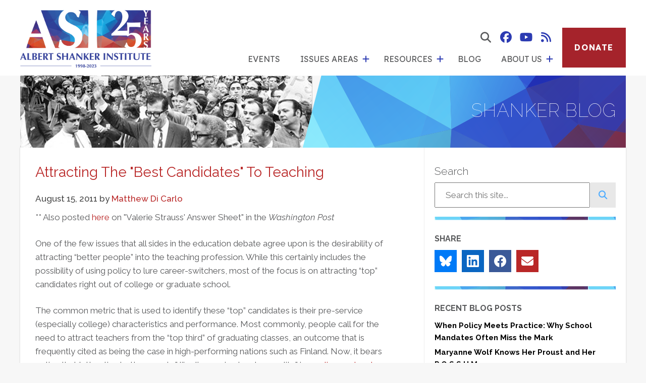

--- FILE ---
content_type: text/html; charset=UTF-8
request_url: https://www.shankerinstitute.org/blog/attracting-best-candidates-teaching?p=3434
body_size: 14971
content:
<!DOCTYPE html>
<html lang="en" dir="ltr" prefix="og: https://ogp.me/ns#">
  <head>
    <meta charset="utf-8" />
<script async src="https://www.googletagmanager.com/gtag/js?id=UA-59572958-1"></script>
<script>window.dataLayer = window.dataLayer || [];function gtag(){dataLayer.push(arguments)};gtag("js", new Date());gtag("set", "developer_id.dMDhkMT", true);gtag("config", "UA-59572958-1", {"groups":"default","anonymize_ip":true,"page_placeholder":"PLACEHOLDER_page_path"});</script>
<link rel="canonical" href="https://www.shankerinstitute.org/blog/attracting-best-candidates-teaching" />
<meta property="og:type" content="Blog Post" />
<meta property="og:url" content="https://www.shankerinstitute.org/blog/attracting-best-candidates-teaching" />
<meta property="og:title" content="Attracting The &quot;Best Candidates&quot; To Teaching" />
<meta property="og:image:width" content="1200" />
<meta property="og:image:height" content="630" />
<meta name="twitter:card" content="summary_large_image" />
<meta name="twitter:title" content="Attracting The &quot;Best Candidates&quot; To Teaching" />
<meta name="Generator" content="Drupal 11 (https://www.drupal.org)" />
<meta name="MobileOptimized" content="width" />
<meta name="HandheldFriendly" content="true" />
<meta name="viewport" content="width=device-width, initial-scale=1.0" />
<link rel="icon" href="/core/misc/favicon.ico" type="image/vnd.microsoft.icon" />

    <title>Attracting The &quot;Best Candidates&quot; To Teaching | Shanker Institute</title>
    <link rel="stylesheet" media="all" href="/sites/default/files/css/css_laTbVydLNPKpkiKWzNyZu7ioYIviHJuFbf2t0pvAK3Y.css?delta=0&amp;language=en&amp;theme=shanker&amp;include=eJw9jVEKgzAQRC8UmzOtZpqGbnYhE5X09Ipif4b34MEsKuSIsxBhublYgnWkxytIyeDj5ulsveGkVkXLD4EfsS9afLt1_i2rz6IT-9BiOXCwo95fW8HOeO2reloVB4UwNZw" />
<link rel="stylesheet" media="all" href="/sites/default/files/css/css_Cz7zCPnV7clsRFLmz-nm0npoNBTEt0Yo0DZYymETc3E.css?delta=1&amp;language=en&amp;theme=shanker&amp;include=eJw9jVEKgzAQRC8UmzOtZpqGbnYhE5X09Ipif4b34MEsKuSIsxBhublYgnWkxytIyeDj5ulsveGkVkXLD4EfsS9afLt1_i2rz6IT-9BiOXCwo95fW8HOeO2reloVB4UwNZw" />
<link rel="stylesheet" media="all" href="https://fonts.googleapis.com/css2?family=Lexend:wght@100..900&amp;display=swap" />
<link rel="stylesheet" media="all" href="https://fonts.googleapis.com/css2?family=Raleway:ital,wght@0,100..900;1,100..900&amp;display=swap" />
<link rel="stylesheet" media="all" href="/sites/default/files/css/css_o8gszFzI8hImcaaUn3TdkjtglsQk6UYjS3RnjioTMsM.css?delta=4&amp;language=en&amp;theme=shanker&amp;include=eJw9jVEKgzAQRC8UmzOtZpqGbnYhE5X09Ipif4b34MEsKuSIsxBhublYgnWkxytIyeDj5ulsveGkVkXLD4EfsS9afLt1_i2rz6IT-9BiOXCwo95fW8HOeO2reloVB4UwNZw" />

    
    <link rel="apple-touch-icon" sizes="180x180" href="/themes/custom/shanker/icons/apple-touch-icon.png">
    <link rel="icon" type="image/png" sizes="32x32" href="/themes/custom/shanker/icons/favicon-32x32.png">
    <link rel="icon" type="image/png" sizes="16x16" href="/themes/custom/shanker/icons/favicon-16x16.png">
    <link rel="manifest" href="/themes/custom/shanker/icons/site.webmanifest">
    <link rel="shortcut icon" href="/themes/custom/shanker/icons/favicon.ico">
    <meta name="msapplication-TileColor" content="#da532c">
    <meta name="msapplication-config" content="/themes/custom/shanker/icons/browserconfig.xml">
    <meta name="theme-color" content="#ffffff">
  </head>
  <body class="node-2305 not-front path-node page-node-type-blog">
        <a href="#main-content" class="visually-hidden focusable skip-link">
      Skip to main content
    </a>
    
      <div class="dialog-off-canvas-main-canvas" data-off-canvas-main-canvas>
    <header id="site-header" class="site-header">
  <div class="header-container">
    
<div id="block-branding" class="block branding">
  
      <a class="site-logo logo-25th" href="/" title=" Home" rel="home">
      <img class="logo-25th" src="/themes/custom/shanker/logo-25th.png" alt="Logo: Albert Shanker Institute" />
    </a>
  </div>
<div class="search-block-form block search" data-drupal-selector="search-block-form" id="block-search-form" role="search" role="search">
  
      <div class="form-container hidden"><form action="/search/node" method="get" id="search-block-form" accept-charset="UTF-8">
  <div class="js-form-item form-item js-form-type-search form-type-search js-form-item-keys form-item-keys form-no-label">
      <label for="edit-keys" class="visually-hidden">Search</label>
        <input title="Enter the terms you wish to search for." data-drupal-selector="edit-keys" type="search" id="edit-keys" name="keys" value="" size="15" maxlength="128" class="form-search" />

        </div>
<div data-drupal-selector="edit-actions" class="form-actions js-form-wrapper form-wrapper" id="edit-actions"><input data-drupal-selector="edit-submit" type="submit" id="edit-submit" value="Search" class="button js-form-submit form-submit" />
</div>

</form>
</div>
    <button aria-expanded="false" aria-label="show search form" aria-haspopup="true" class="search-control">
    <span class="button-controls fa-solid fa-magnifying-glass">
      <span class="visually-hidden">show search form</span>
    </span>
  </button>
</div>
<nav role="navigation" aria-labelledby="block-main-menu-menu" id="block-main-menu" class="block block-menu main-menu menu--main navigation" aria-label="Main Menu">
            
  <h2 class="visually-hidden" id="block-main-menu-menu">Main menu</h2>
  
      
              <ul class="menu menu-level-1">
                                                <li class="menu-item events">
          <a href="/events" data-drupal-link-system-path="node/6457">Events</a>
        </li>
                                                  <li class="menu-item issues-areas menu-item--expanded">
                      <a href="/areas" class="menu-item issues-areas menu-item--expanded" data-drupal-link-system-path="areas">Issues Areas</a>
                    <button aria-expanded="false" aria-haspopup="true" aria-label="show submenu for 'Issues Areas'" class="dropdown-control">
            <span class="button-controls fa-solid fa-plus">
              <span class="visually-hidden">show submenu for "Issues Areas"</span>
            </span>
          </button>
                        <ul class="menu menu-level-2">
                                                <li class="menu-item education menu-item--expanded">
                      <a href="/education" class="menu-item education menu-item--expanded" data-drupal-link-system-path="education">Education</a>
                    <button aria-expanded="false" aria-haspopup="true" aria-label="show submenu for 'Education'" class="dropdown-control">
            <span class="button-controls fa-solid fa-plus">
              <span class="visually-hidden">show submenu for "Education"</span>
            </span>
          </button>
                        <ul class="menu menu-level-3">
                                                <li class="menu-item american-teacher-union-history">
          <a href="/american-teacher-union-history" data-drupal-link-system-path="node/6278">American Teacher Union History</a>
        </li>
                                                  <li class="menu-item career-and-technical-education">
          <a href="/issue-areas/career-and-technical-education" data-drupal-link-system-path="node/1628">Career and Technical Education</a>
        </li>
                                                  <li class="menu-item civic-education">
          <a href="/issue-areas/civic-education">Civic Education</a>
        </li>
                                                  <li class="menu-item early-childhood-education">
          <a href="/issue-areas/early-childhood-education" data-drupal-link-system-path="node/1613">Early Childhood Education</a>
        </li>
                                                  <li class="menu-item k12-education">
          <a href="/issue-areas/k-12-education" data-drupal-link-system-path="node/1618">K12 Education</a>
        </li>
                                                  <li class="menu-item school-culture">
          <a href="/issue-areas/school-culture" data-drupal-link-system-path="node/1633">School Culture</a>
        </li>
              </ul>
  
        </li>
                                                  <li class="menu-item democracy menu-item--expanded">
                      <a href="/democracy" class="menu-item democracy menu-item--expanded" data-drupal-link-system-path="democracy">Democracy</a>
                    <button aria-expanded="false" aria-haspopup="true" aria-label="show submenu for 'Democracy'" class="dropdown-control">
            <span class="button-controls fa-solid fa-plus">
              <span class="visually-hidden">show submenu for "Democracy"</span>
            </span>
          </button>
                        <ul class="menu menu-level-3">
                                                <li class="menu-item civic-education">
          <a href="/issue-areas/civic-education">Civic Education</a>
        </li>
                                                  <li class="menu-item democracy-web">
          <a href="http://democracyweb.org/">Democracy Web</a>
        </li>
                                                  <li class="menu-item international-democracy">
          <a href="/issue-areas/international-democracy">International Democracy</a>
        </li>
                                                  <li class="menu-item worker-rights">
          <a href="/issue-areas/worker-rights" data-drupal-link-system-path="node/1643">Worker Rights</a>
        </li>
                                                  <li class="menu-item strengthening-democracy">
          <a href="/strengthening-democracy" data-drupal-link-system-path="node/6463">Strengthening Democracy</a>
        </li>
              </ul>
  
        </li>
                                                  <li class="menu-item labor menu-item--expanded">
                      <a href="/labor" class="menu-item labor menu-item--expanded" data-drupal-link-system-path="labor">Labor</a>
                    <button aria-expanded="false" aria-haspopup="true" aria-label="show submenu for 'Labor'" class="dropdown-control">
            <span class="button-controls fa-solid fa-plus">
              <span class="visually-hidden">show submenu for "Labor"</span>
            </span>
          </button>
                        <ul class="menu menu-level-3">
                                                <li class="menu-item american-teacher-union-history">
          <a href="/american-teacher-union-history" data-drupal-link-system-path="node/6278">American Teacher Union History</a>
        </li>
                                                  <li class="menu-item healthcare">
          <a href="/issue-areas/healthcare" data-drupal-link-system-path="node/1653">Healthcare</a>
        </li>
                                                  <li class="menu-item public-sector-unions">
          <a href="/issue-areas/public-sector-unions" data-drupal-link-system-path="node/1648">Public Sector Unions</a>
        </li>
                                                  <li class="menu-item worker-rights">
          <a href="/issue-areas/worker-rights" data-drupal-link-system-path="node/1643">Worker Rights</a>
        </li>
                                                  <li class="menu-item workforce-development/cte">
          <a href="/issue-areas/workforce-development-cte" data-drupal-link-system-path="node/1638">Workforce Development/CTE</a>
        </li>
              </ul>
  
        </li>
              </ul>
  
        </li>
                                                  <li class="menu-item resources menu-item--expanded">
                      <a href="/resources" class="menu-item resources menu-item--expanded" data-drupal-link-system-path="resources">Resources</a>
                    <button aria-expanded="false" aria-haspopup="true" aria-label="show submenu for 'Resources'" class="dropdown-control">
            <span class="button-controls fa-solid fa-plus">
              <span class="visually-hidden">show submenu for "Resources"</span>
            </span>
          </button>
                        <ul class="menu menu-level-2">
                                                <li class="menu-item lesson-plans">
          <a href="/lesson-plans" data-drupal-link-system-path="lesson-plans">Lesson Plans</a>
        </li>
                                                  <li class="menu-item publications">
          <a href="/publications" data-drupal-link-system-path="publications">Publications</a>
        </li>
                                                  <li class="menu-item supported-work">
          <a href="/supported-work" data-drupal-link-system-path="supported-work">Supported Work</a>
        </li>
                                                  <li class="menu-item other-materials">
          <a href="/other-materials" data-drupal-link-system-path="other-materials">Other Materials</a>
        </li>
                                                  <li class="menu-item oral-histories">
          <a href="/oral-histories" data-drupal-link-system-path="oral-histories">Oral Histories</a>
        </li>
                                                  <li class="menu-item audio-visual">
          <a href="/audio-visual" data-drupal-link-system-path="audio-visual">Audio Visual</a>
        </li>
              </ul>
  
        </li>
                                                  <li class="menu-item blog">
          <a href="/blog" data-drupal-link-system-path="blog">Blog</a>
        </li>
                                                  <li class="menu-item about-us menu-item--expanded">
                      <a href="/about-us" class="menu-item about-us menu-item--expanded" data-drupal-link-system-path="node/78">About Us</a>
                    <button aria-expanded="false" aria-haspopup="true" aria-label="show submenu for 'About Us'" class="dropdown-control">
            <span class="button-controls fa-solid fa-plus">
              <span class="visually-hidden">show submenu for "About Us"</span>
            </span>
          </button>
                        <ul class="menu menu-level-2">
                                                <li class="menu-item about-al-shanker">
          <a href="/about-albert-shanker" data-drupal-link-system-path="node/93">About Al Shanker</a>
        </li>
                                                  <li class="menu-item asi-staff">
          <a href="/asi-staff" data-drupal-link-system-path="node/73">ASI Staff</a>
        </li>
                                                  <li class="menu-item board-of-directors">
          <a href="/page/board-directors" data-drupal-link-system-path="node/83">Board of Directors</a>
        </li>
                                                  <li class="menu-item mission-statement">
          <a href="/mission-statement" data-drupal-link-system-path="node/88">Mission Statement</a>
        </li>
                                                  <li class="menu-item history">
          <a href="/history" data-drupal-link-system-path="node/6557">History</a>
        </li>
              </ul>
  
        </li>
              </ul>
  
 
  </nav>
<nav role="navigation" aria-labelledby="block-header-social-menu" id="block-header-social" class="block block-menu header-social menu--social navigation social-media" aria-label="Social Media Menu">
            
  <h2 class="visually-hidden" id="block-header-social-menu">Social Media Menu</h2>
  
      
              <ul class="menu">
                    <li class="menu-item">
        <a href="https://www.facebook.com/shankerinst/" class="fa-brands fa-facebook" target="_blank">Albert Shanker Institute on Facebook</a>
              </li>
                <li class="menu-item">
        <a href="https://www.youtube.com/channel/UCUdTEw3i3tdKDp6f3Pmj7oQ" class="fa-brands fa-youtube">Albert Shanker Institute on YouTube</a>
              </li>
                <li class="menu-item">
        <a href="/rss" class="fa-solid fa-rss" data-drupal-link-system-path="feed">Albert Shanker Institute RSS Feed</a>
              </li>
        </ul>
  


  </nav>
<nav role="navigation" aria-labelledby="block-button-menu-menu" id="block-button-menu" class="block block-menu button-menu menu--button navigation" aria-label="Button Menu">
            
  <h2 class="visually-hidden" id="block-button-menu-menu">Button</h2>
  
      
              <ul class="menu">
                    <li class="menu-item">
        <a href="https://payments.paysimple.com/buyer/checkoutformpay/6-NyO29dkvLN6tCJDGqpZhwgb-k-">Donate</a>
              </li>
        </ul>
  


  </nav>
    <button id="menu-controls" class="menu-controls" aria-label="Main menu controls" aria-expanded="false">
      <span class="menu-controls-icon" aria-hidden="true"></span>
    </button>
  </div>
</header>

              <section class="hero basic"><div class="wrap"><h2>Shanker Blog</h2></div></section>
      

       
       
 <main role="main" class="withsidebar">
	<div class="container">
		<div class="region region-content">
      
			  <div class="region region-controls">
    <div data-drupal-messages-fallback class="hidden"></div>

  </div>

		  <a id="main-content" tabindex="-1"></a>
		  
<div id="block-content" class="block block-system block-system-main-block content">
      

<article data-history-node-id="2305" class="blog node node--type-blog">
  <div class="max node">
    
    
    <h1>Attracting The &quot;Best Candidates&quot; To Teaching</h1>
    <footer class="submitted">
      <span class="post-date">August 15, 2011</span> <span class="content-authors">by 
              <span class="author"><a href="/matthew-di-carlo" hreflang="und">Matthew Di Carlo</a></span>
  </span>
    </footer>
    <section class="body">
      <p>** Also posted <a href="http://www.washingtonpost.com/blogs/answer-sheet/post/do-top-college-graduates-really-make-better-teachers/2011/09/01/gIQAXracvJ_blog.html">here</a> on "Valerie Strauss' Answer Sheet" in the <em>Washington Post</em></p>
<p>One of the few issues that all sides in the education debate agree upon is the desirability of attracting “better people” into the teaching profession. While this certainly includes the possibility of using policy to lure career-switchers, most of the focus is on attracting “top” candidates right out of college or graduate school.</p>
<p>The common metric that is used to identify these “top” candidates is their pre-service (especially college) characteristics and performance. Most commonly, people call for the need to attract teachers from the “top third” of graduating classes, an outcome that is frequently cited as being the case in high-performing nations such as Finland. Now, it bears noting that “attracting better people," like “improving teacher quality," is a <a href="/blog?p=2230">policy goal, not a concrete policy proposal</a> – it tells us what we want, not how to get it. And how to make teaching more enticing for “top” candidates is still very much an open question (as is the equally important question of <a href="http://www.nber.org/papers/w16877">how to improve the performance of existing teachers</a>).</p>
<p>In order to answer that question, we need to have some idea of whom we’re pursuing – who are these “top” candidates, and what do they want? I sometimes worry that our conception of this group – in terms of the “top third” and similar constructions – doesn’t quite square with the evidence, and that this misconception might actually be misguiding rather than focusing our policy discussions.<!--break--></p>
<p>What do I mean? Basically, I haven’t seen much compelling proof that “top” college graduates&nbsp;are leaps and bounds more effective than their peers. Of course, our evidence in this area is mostly limited to test-based outcomes, such as analyses of the connection between measurable pre-service characteristics (e.g., candidates’ GPA or the selectivity of their institution) and their test-based effectiveness when they enter the classroom.</p>
<p>For example, there’s <a href="http://www.caldercenter.org/pdf/1001059_teacher_training.pdf">weak evidence</a> that undergraduate training is associated with future performance (similar findings <a href="http://fac.comtech.depaul.edu/wsander/250104.web.pdf">here</a>&nbsp;and <a href="http://www.ppic.org/content/pubs/report/r_803jbr.pdf">here</a>). The same conclusion was reached in <a href="http://www.gse.harvard.edu/news/features/kane/nycfellowsmarch2006.pdf">this analysis</a> about whether or not candidates from more selective colleges are better at boosting student test scores (also <a href="http://faculty.smu.edu/millimet/classes/eco7321/papers/clotfelter%20et%20al.pdf">here</a>&nbsp;and <a href="http://www.caldercenter.org/pdf/1001058_teacher_credentials.pdf">here</a>), and <a href="http://www0.gsb.columbia.edu/faculty/jrockoff/certification-final.pdf">this one</a> that looked at the relationship between college GPAs and value-added scores (also <a href="http://nepc.colorado.edu/files/TTR-MET-Rothstein.pdf">here</a>).</p>
<p>There are, as always, a few exceptions. A couple of <a href="http://www.caldercenter.org/pdf/1001058_teacher_credentials.pdf">analyses</a> find that candidates’ certification test scores predict their effectiveness (also <a href="http://www.caldercenter.org/PDF/1001072_everyones_doing.PDF">here</a>), while <a href="http://www.caldercenter.org/pdf/1001059_teacher_training.pdf">others</a> do not. And there is also some <a href="http://www.dartmouth.edu/~dstaiger/Papers/w14485.pdf">evidence</a> that combined measures of content knowledge, cognitive ability, and personality traits do exert some predictive power (also see this <a href="http://www.people.fas.harvard.edu/~dobbie/research/TeacherCharacteristics_July2011.pdf">recent study</a> of Teach for America’s application measures). Finally, while there is some <a href="http://greatlakescenter.org/docs/Policy_Briefs/Heilig_TeachForAmerica.pdf">contention</a> as to the body of evidence on the test-based effectiveness of highly selective programs like Teach for America (TFA), which no doubt draw their applicants from the top tier of college graduates, high-quality studies like <a href="http://onlinelibrary.wiley.com/doi/10.1002/pam.20157/abstract">this one</a> find that TFA teachers are moderately more effective than their peers in terms of gains on math but not reading tests (similar results are reported in <a href="http://www.gse.harvard.edu/news/features/kane/nycfellowsmarch2006.pdf">this paper</a>).</p>
<p>So, while there’s a fair amount of research in this area, the general conclusion is that it’s&nbsp;very tough to predict teaching effectiveness based on teachers’ measurable pre-service characteristics (for more research, see <a href="http://www0.gsb.columbia.edu/faculty/jrockoff/papers/rockoff_speroni_subjective_evals_AEA_PP_final.pdf">here</a>, <a href="http://www.jstor.org/pss/2946659">here</a> and <a href="http://nepc.colorado.edu/files/Chapter08-Glass-Final.pdf">here</a>). And, when there are associations, they tend to be inconsistent and small.</p>
<p>We should therefore be careful about defining the “best candidates” in simplistic terms such as the “top third of college graduates," since &nbsp;the characteristics that might traditionally be used to define this group do not appear to be strongly associated with “effectiveness” (at least as measured by students’ test results). Moreover, if the most effective potential teachers do not necessarily fit this mold (and the evidence suggests they may not), we may be barking up the wrong policy tree.</p>
<p>For example, if you assume the “top third of graduates” lens, you might think that the best way to get “top” candidates into teaching is to make the profession more closely resemble the high-stakes segment of the private sector into which many of these graduates enter&nbsp;– more uncertainty and risk, higher earnings, pressure-filled jobs, and portable benefits that enable worker mobility. That seems to be the general assumption driving our education debate, even though, again,&nbsp;this assumption receives rather lukewarm support from the empirical evidence (and even though it’s also&nbsp;not clear&nbsp;how many “top tier” graduates actually are attracted by high-risk, high-reward environments).</p>
<p>More generally, given the fact that there’s only very thin evidence that we can predict teacher effectiveness <em>at all</em>, it seems unwise to presuppose that the best potential candidates have a specific set of hypothetical preferences for their compensation and employment conditions (or, for that matter, that personnel policies are what motivate good people to pursue a teaching career). Perhaps a more high risk, high reward employment situation might appeal to the “top third” of college graduates, perhaps not. But it’s also entirely plausible that the most effective potential teaching candidates (whoever they might be) would instead (or also) be attracted to better working environments, loan forgiveness, or good benefits.</p>
<p>So, while I fully support the effort to recruit more high-quality candidates into the teaching profession, we should be more thoughtful about how we seek to identify these candidates and what might motivate and attract them.</p>
<p>- Matt Di Carlo</p>
      
    </section>
    
  <div class="field field--name-field-blog-topics field--type-entity-reference field--label-above">
    <div class="field__label">Blog Topics</div>
          <div class="field__items">
              <div class="field__item"><a href="/blogtopics/education" hreflang="en">Education</a></div>
          <div class="field__item"><a href="/blogtopics/education-reform" hreflang="en">Education Reform</a></div>
          <div class="field__item"><a href="/blogtopics/education-research" hreflang="en">Education Research</a></div>
          <div class="field__item"><a href="/blogtopics/value-added" hreflang="en">Value-Added</a></div>
          <div class="field__item"><a href="/blogtopics/teacher-quality" hreflang="en">Teacher Quality</a></div>
          <div class="field__item"><a href="/blogtopics/esea" hreflang="en">ESEA</a></div>
              </div>
      </div>
<section class="field field--name-comment-node-blog field--type-comment field--label-hidden comment-wrapper">
  
    
<article data-comment-user-id="3938" id="comment-12975" class="comment js-comment">
    <mark class="hidden" data-comment-timestamp="1313449440"></mark>

      <footer class="comment__meta">
      <article class="profile">
  </article>

      <p class="comment__submitted">Submitted by <span>Hannes Minkema</span> on August 15, 2011</p>

            
      <a href="/comment/12975#comment-12975" hreflang="und">Permalink</a>
    </footer>
  
  <div class="content">
          
      <h3><a href="/comment/12975#comment-12975" class="permalink" rel="bookmark" hreflang="und"></a></h3>
      
        
            <div class="clearfix text-formatted field field--name-comment-body field--type-text-long field--label-hidden field__item"><p>Thank you for this interesting and original essay. Yet the challenge is not to find a way how to attract the 'top third' of students, but to turn the teaching job into such an attractive occupation that more students with a talent for teaching would consider becoming a teacher. At present, many of these talents - whoever they are, because their talent is not necessarily related to GPA - do not consider a career in teaching.</p>
<p>This is exactly what Finland does right: make the teaching job so attractive (not with financial rewards, but with autonomy, time, purpose and status) that many students *want* to become a teacher - including the students with the biggest talents for teaching.</p>
<p>It does not surprise that GPA is only weakly related to teaching success, as measured soon after picking up teaching. The merit of a highly schooled and intelligent teacher does not pay off at the first tests. And if the tests are narrow in scope, it will never reveal the teacher's many qualities.</p>
<p>But again, the issue is not how to force these high-GPA's into teaching. The issue is how to make the teaching job so attractive that the talented students will self-select.</p>
<p>My advice would be to normalize the teaching load (number of teaching hours, number of students a teacher sees every week). Furthermore, to raise the bar somewhat and establish a 'lower limit' for entrance into teacher education so that the very weakest students are excluded.                                                                     </p>
<p>Then start using normalized tests for their intended purpose: not to whip teachers but to inform them about their students and diagnose teaching problems. Create learning-oriented school cultures that award interest, effort and performance. Not with carrots &amp; sticks, but with more learning. Because learning is its own reward.</p>
</div>
      
  </div>
</article>
  
<article data-comment-user-id="3938" id="comment-12976" class="comment js-comment">
    <mark class="hidden" data-comment-timestamp="1313449500"></mark>

      <footer class="comment__meta">
      <article class="profile">
  </article>

      <p class="comment__submitted">Submitted by <span>Hannes Minkema</span> on August 15, 2011</p>

            
      <a href="/comment/12976#comment-12976" hreflang="und">Permalink</a>
    </footer>
  
  <div class="content">
          
      <h3><a href="/comment/12976#comment-12976" class="permalink" rel="bookmark" hreflang="und"></a></h3>
      
        
            <div class="clearfix text-formatted field field--name-comment-body field--type-text-long field--label-hidden field__item"><p>Thank you for this interesting and original essay. Yet the challenge is not to find a way how to attract the 'top third' of students, but to turn the teaching job into such an attractive occupation that more students with a talent for teaching would consider becoming a teacher. At present, many of these talents - whoever they are, because their talent is not necessarily related to GPA - do not consider a career in teaching.</p>
<p>This is exactly what Finland does right: make the teaching job so attractive (not with financial rewards, but with autonomy, time, purpose and status) that many students *want* to become a teacher - including the students with the biggest talents for teaching.</p>
<p>It does not surprise that GPA is only weakly related to teaching success, as measured soon after picking up teaching. The merit of a highly schooled and intelligent teacher does not pay off at the first tests. And if the tests are narrow in scope, it will never reveal the teacher's many qualities.</p>
<p>But again, the issue is not how to force these high-GPA's into teaching. The issue is how to make the teaching job so attractive that the talented students will self-select.</p>
<p>My advice would be to normalize the teaching load (number of teaching hours, number of students a teacher sees every week). Furthermore, to raise the bar somewhat and establish a 'lower limit' for entrance into teacher education so that the very weakest students are excluded.                                                                     </p>
<p>Then start using normalized tests for their intended purpose: not to whip teacheThank you for this interesting and original essay. Yet the challenge is not to find a way how to attract the 'top third' of students, but to turn the teaching job into such an attractive occupation that more students with a talent for teaching would consider becoming a teacher. At present, many of these talents - whoever they are, because their talent is not necessarily related to GPA - do not consider a career in teaching.</p>
<p>This is exactly what Finland does right: make the teaching job so attractive (not with financial rewards, but with autonomy, time, purpose and status) that many students *want* to become a teacher - including the students with the biggest talents for teaching.</p>
<p>It does not surprise that GPA is only weakly related to teaching success, as measured soon after picking up teaching. The merit of a highly schooled and intelligent teacher does not pay off at the first tests. And if the tests are narrow in scope, it will never reveal the teacher's many qualities.</p>
<p>But again, the issue is not how to force these high-GPA's into teaching. The issue is how to make the teaching job so attractive that the talented students will self-select.</p>
<p>My advice would be to normalize the teaching load (number of teaching hours, number of students a teacher sees every week). Furthermore, to raise the bar somewhat and establish a 'lower limit' for entrance into teacher education so that the very weakest students are excluded.                                                                     </p>
<p>Then start using normalized tests for their intended purpose: not to whip teachers but to inform them about their students and diagnose teaching problems. Create learning-oriented school cultures that award interest, effort and performance. Not with carrots &amp; sticks, but with more learning. Because learning is its own reward.rs but to inform them about their students and diagnose teaching problems. Create learning-oriented school cultures that award interest, effort and performance. Not with carrots &amp; sticks, but with more learning. Because learning is its own reward.</p>
</div>
      
  </div>
</article>
  
<article data-comment-user-id="3938" id="comment-12977" class="comment js-comment">
    <mark class="hidden" data-comment-timestamp="1313449680"></mark>

      <footer class="comment__meta">
      <article class="profile">
  </article>

      <p class="comment__submitted">Submitted by <span>Hannes Minkema</span> on August 15, 2011</p>

            
      <a href="/comment/12977#comment-12977" hreflang="und">Permalink</a>
    </footer>
  
  <div class="content">
          
      <h3><a href="/comment/12977#comment-12977" class="permalink" rel="bookmark" hreflang="und"></a></h3>
      
        
            <div class="clearfix text-formatted field field--name-comment-body field--type-text-long field--label-hidden field__item"><p>Excuse me for the error in my posting. I hope it is legible nonetheless.</p>
</div>
      
  </div>
</article>
  
<article data-comment-user-id="3073" id="comment-13995" class="comment js-comment">
    <mark class="hidden" data-comment-timestamp="1315069800"></mark>

      <footer class="comment__meta">
      <article class="profile">
  </article>

      <p class="comment__submitted">Submitted by <span>Amtak</span> on September 3, 2011</p>

            
      <a href="/comment/13995#comment-13995" hreflang="und">Permalink</a>
    </footer>
  
  <div class="content">
          
      <h3><a href="/comment/13995#comment-13995" class="permalink" rel="bookmark" hreflang="und"></a></h3>
      
        
            <div class="clearfix text-formatted field field--name-comment-body field--type-text-long field--label-hidden field__item"><p>DiCarlo's points are well taken, but the question remains: How do we create schools that equate with those in "high-performing nations such as Finland"? After decrying all current policy proposals, he offers none of his own.  Yet Finland (and other Scandinavian countries) do succeed where we fail.  I've also seen some impressive schools in France and in Barcelona. So, how?  </p>
<p>My guess is that it involves a societal attitude -- a sort of unwritten contract that their philosophers often call "social responsibility".  The sort of thing that ultra conservatives in this country label "socialist" although it is nothing of the sort.  One sees it at all levels -- in coordination of legal systems, worker protection, meaningful retirement, universal comprehensive health care systems, etc.  Too often here we demand something for nothing, or for very little at any rate.  Like, good teachers deprived of working conditions considered essential in other professional occupations.</p>
<p>Perhaps we should provide some graduate student grants to find out.</p>
</div>
      
  </div>
</article>
  
<article data-comment-user-id="3688" id="comment-14102" class="comment js-comment">
    <mark class="hidden" data-comment-timestamp="1315162260"></mark>

      <footer class="comment__meta">
      <article class="profile">
  </article>

      <p class="comment__submitted">Submitted by <span>Steve Wood</span> on September 4, 2011</p>

            
      <a href="/comment/14102#comment-14102" hreflang="und">Permalink</a>
    </footer>
  
  <div class="content">
          
      <h3><a href="/comment/14102#comment-14102" class="permalink" rel="bookmark" hreflang="und"></a></h3>
      
        
            <div class="clearfix text-formatted field field--name-comment-body field--type-text-long field--label-hidden field__item"><p>I wish I'd seen this posting to include in my own posting on Educators' News, A Few Words About Dennis. My posting also speaks to Matt's concern, "...there’s only very thin evidence that we can predict teacher effectiveness at all..."</p>
<p><a href="http://www.mathdittos2.com/ednews/archive/week347.html#dennis">http://www.mathdittos2.com/ednews/archive/week347.html#dennis</a></p>
<p>Steve Wood<br>
Educators' News</p>
</div>
      
  </div>
</article>
  
<article data-comment-user-id="3373" id="comment-14137" class="comment js-comment">
    <mark class="hidden" data-comment-timestamp="1315242480"></mark>

      <footer class="comment__meta">
      <article class="profile">
  </article>

      <p class="comment__submitted">Submitted by <span>C.F. Stewart</span> on September 5, 2011</p>

            
      <a href="/comment/14137#comment-14137" hreflang="und">Permalink</a>
    </footer>
  
  <div class="content">
          
      <h3><a href="/comment/14137#comment-14137" class="permalink" rel="bookmark" hreflang="und"></a></h3>
      
        
            <div class="clearfix text-formatted field field--name-comment-body field--type-text-long field--label-hidden field__item"><p>Overall, I agree with the main point of your article and believe the research cited is good.</p>
<p>There are two questions I have.  One, I think it would be very relevant to study the teacher make-up of the best charter schools in the country, that are taking students from low socio-economic backgrounds and leading them to very high, if not the highest, achievement levels in their respective districts.  Do the majority of these teachers come from the top quintile of the labor market (in terms of their employment options across the board)?  My guess would be yes.</p>
<p>And this relates to the second point.  In the traditional education mold (and ed. schools), few can agree as to what constitutes 'good teaching.'  If t don't know what will produce the intended result, then then it really doesn't matter how bright and eager your young teachers are.  However, in high performing charters, there is an emerging idea (in parts quite detailed) as to what constitutes effective teaching (think Doug Lemov).  Then, you can study who is picking it up quickly and who isn't.</p>
<p>My second point is that you neglected a lot of the recent research linking certification route to student achievement which found the most selective programs significantly outperformed the others (TFA &amp; Vanderbilt in TN &amp; TFA in North Carolina).  What do you make of these studies?</p>
<p>Look forward to your thoughts, v/r C. Stewart</p>
</div>
      
  </div>
</article>


  
</section>

  </div>
</article>
  </div>

		</div>
		  <aside class="region region-sidebar">
    <div class="search-block-form block block-search container-inline" data-drupal-selector="search-block-form" id="block-searchform" role="search">
  
      <h2>Search</h2>
    
      <form action="/search/node" method="get" id="search-block-form" accept-charset="UTF-8">
  <div class="js-form-item form-item js-form-type-search form-type-search js-form-item-keys form-item-keys form-no-label">
      <label for="edit-keys" class="visually-hidden">Search</label>
        <input title="Enter the terms you wish to search for." data-drupal-selector="edit-keys" type="search" id="edit-keys" name="keys" value="" size="15" maxlength="128" class="form-search" />

        </div>
<div data-drupal-selector="edit-actions" class="form-actions js-form-wrapper form-wrapper" id="edit-actions"><input data-drupal-selector="edit-submit" type="submit" id="edit-submit" value="Search" class="button js-form-submit form-submit" />
</div>

</form>

  </div>

<section id="block-share" class="share block">
  
  <h2>Share</h2>  	
	<p class="share-icons">
		<a class="bluesky" href="https://bsky.app/intent/compose?text=https://www.shankerinstitute.org/blog/attracting-best-candidates-teaching" target="_blank"></a>
		<a class="linkedin" href="https://www.linkedin.com/sharing/share-offsite/?url=https://www.shankerinstitute.org/blog/attracting-best-candidates-teaching"></a>
		<a class="facebook" href="https://www.facebook.com/sharer/sharer.php?s=100&p[url]=https://www.shankerinstitute.org/blog/attracting-best-candidates-teaching" target="_blank"></a>
		<a class="mail" href="mailto:?subject=[title_1]&amp;body=[title_1] https://www.shankerinstitute.org/blog/attracting-best-candidates-teaching"></a>
	</p>
</section><section class="views-element-container block" id="block-views-block-recent-blog-posts-block-1">
<div class="max block">
  
      <div class="wraptitle"><h2>Recent Blog Posts</h2></div>
    
      <div><div class="view view-recent-blog-posts view-id-recent_blog_posts view-display-id-block_1 js-view-dom-id-39b0df8256bafabe1ce1e0c14bddbc03d6584ad54ab96c4d5a5f48b685911c32">
 <div class="container">
  
    
      
      <div class="view-content">
      
<div class="item-list">
  
  <ul>

          <li><strong><a href="/blog/when-policy-meets-practice-why-school-mandates-often-miss-mark" hreflang="en">When Policy Meets Practice: Why School Mandates Often Miss the Mark</a></strong></li>
          <li><strong><a href="/blog/maryanne-wolf-knows-her-proust-and-her-possum" hreflang="en">Maryanne Wolf Knows Her Proust and Her P.O.S.S.U.M.</a></strong></li>
          <li><strong><a href="/blog/what-bayard-rustin-would-do-part-2" hreflang="en">What Bayard Rustin Would Do? Part 2</a></strong></li>
          <li><strong><a href="/blog/what-would-bayard-rustin-do-part-1" hreflang="en">What Would Bayard Rustin Do? Part 1</a></strong></li>
          <li><strong><a href="/blog/when-educators-confront-authoritarianism" hreflang="en">When Educators Confront Authoritarianism</a></strong></li>
    
  </ul>

</div>

    </div>
  
          </div>
</div></div>

  </div>
</section><section class="views-element-container publications block" id="block-views-block-resource-types-block-2">
<div class="max block">
  
      <div class="wraptitle"><h2>Publications</h2></div>
    
      <div><div class="view view-resource-types view-id-resource_types view-display-id-block_2 js-view-dom-id-c30b6b3c1baa4c09dd4a04e5e21d2dd26149b17eb8a07d14eefcc5e4f3a88d37">
 <div class="container">
  
    
      
      <div class="view-content">
      
<div class="item-list">
  
  <ul>

          <li><span><a href="/resource/what-would-bayard-rustin-do-eric-chenoweth" hreflang="en">What Would Bayard Rustin Do? by Eric Chenoweth</a></span><div class="body"><p>Eric Chenoweth is director of the Institute for Democracy in Eastern Europe and principal author of Democracy Web, an online comparative study guide for teachers, students and civic activists. He worked with Bayard Rustin in various capacities in the late 1970s and 1980s. </p>
</div></li>
          <li><span><a href="/resource/adequacy-and-fairness-state-school-finance-systems-seventh-edition" hreflang="en">The Adequacy and Fairness of State School Finance Systems (Seventh Edition)</a></span><div class="body"><p>A national evaluation of the K-12 school finance systems of all 50 states and D.C., published by researchers from the Albert Shanker Institute, University of Miami, and Rutgers Graduate School of Education.</p>
</div></li>
          <li><span><a href="/resource/does-money-matter-in-education" hreflang="und">Does Money Matter in Education? (Third Edition)</a></span><div class="body"><p>A comprehensive review of the research about the effect of K-12 school funding on student outcomes.</p>
</div></li>
    
  </ul>

</div>

    </div>
  
          </div>
</div></div>

  </div>
</section><section class="views-element-container block" id="block-views-block-blog-archive-block-1">
<div class="max block">
  
      <div class="wraptitle"><h2>Blog Archives</h2></div>
    
      <div><div class="view view-blog-archive view-id-blog_archive view-display-id-block_1 js-view-dom-id-9b9a80d965a3b6a313d213d68c16c59df77c5471ab7127090479a8bb3c12a849">
 <div class="container">
  
    
      
      <div class="view-content">
      <div class="item-list">
  <ul class="views-summary">
      <li><a href="/blog-archive/202512">December 2025</a>
              (4)
          </li>
      <li><a href="/blog-archive/202511">November 2025</a>
              (1)
          </li>
      <li><a href="/blog-archive/202510">October 2025</a>
              (2)
          </li>
      <li><a href="/blog-archive/202509">September 2025</a>
              (1)
          </li>
      <li><a href="/blog-archive/202508">August 2025</a>
              (2)
          </li>
    </ul>
</div>

    </div>
  
          </div>
</div></div>

  </div>
</section><section id="block-ourmission" class="block">
  
      <h2>Our Mission</h2>
    
      
            <div class="clearfix text-formatted field field--name-body field--type-text-with-summary field--label-hidden field__item"><p>The Albert Shanker Institute, endowed by the American Federation of Teachers and named in honor of its late president, is a nonprofit, nonpartisan organization dedicated to three themes - excellence in public education, unions as advocates for quality, and freedom of association in the public life of democracies. With an independent Board of Directors (composed of educators, business representatives, labor leaders, academics, and public policy analysts), its mission is to generate ideas, foster candid exchanges, and promote constructive policy proposals related to these issues.</p>
<p>This blog offers informal commentary on the research, news, and controversies related to the work of the Institute.</p>
</div>
      
  </section>

  </aside>

	</div>
</main>

<footer id="site-footer" class="site-footer" role="contentinfo">
  <div class="region region-footer top"><section id="block-footer-name-address" class="name-address block">
  
    
      <address><strong>Albert Shanker Institute</strong><br>
555 New Jersey Ave, NW<br>
Washington, DC 20001<br>
202-879-4532</address>

  </section>
<nav role="navigation" aria-labelledby="block-footer-social-menu" id="block-footer-social" class="social-media block block-menu navigation menu--social">
            
  <h2 class="visually-hidden" id="block-footer-social-menu">Footer Social Media Menu</h2>
  

        
              <ul class="menu">
                    <li class="menu-item">
        <a href="https://www.facebook.com/shankerinst/" class="fa-brands fa-facebook" target="_blank">Albert Shanker Institute on Facebook</a>
              </li>
                <li class="menu-item">
        <a href="https://www.youtube.com/channel/UCUdTEw3i3tdKDp6f3Pmj7oQ" class="fa-brands fa-youtube">Albert Shanker Institute on YouTube</a>
              </li>
                <li class="menu-item">
        <a href="/rss" class="fa-solid fa-rss" data-drupal-link-system-path="feed">Albert Shanker Institute RSS Feed</a>
              </li>
        </ul>
  


  </nav>

<section id="block-footer-quick-signup" class="block form footer wufoo">
  
      <h2>Sign Up for Email Updates</h2>
    
        <div id="wufoo-z1wnezl009x8zbf" class="wufoo-form wufoo-form-z1wnezl009x8zbf"></div>
  <script type="text/javascript"> var z1wnezl009x8zbf; (function(d, t) { var s = d.createElement(t), options = { 'userName':'shankerinstitute', 'formHash':'z1wnezl009x8zbf', 'autoResize':true, 'height':'342', 'async':true, 'host':'wufoo.com', 'header':'show', 'ssl':true }; s.src = ('https:' == d.location.protocol ?'https://':'http://') + 'secure.wufoo.com/scripts/embed/form.js'; s.onload = s.onreadystatechange = function() { var rs = this.readyState; if (rs) if (rs != 'complete') if (rs != 'loaded') return; try { z1wnezl009x8zbf = new WufooForm(); z1wnezl009x8zbf.initialize(options); z1wnezl009x8zbf.display(); } catch (e) { } }; var scr = d.getElementsByTagName(t)[0], par = scr.parentNode; par.insertBefore(s, scr); })(document, 'script'); </script>

  </section></div>
  <div class="region region-footer bottom">
<nav role="navigation" aria-labelledby="block-footer-menu-menu" id="block-footer-menu" class="footer-menu block block-menu menu--footer navigation" aria-label="Footer Menu">
            
  <h2 class="visually-hidden" id="block-footer-menu-menu">New Footer Menu</h2>
  
      
              <ul class="menu menu-level-1">
                                                <li class="menu-item about-us">
          <a href="/about-us" data-drupal-link-system-path="node/78">About Us</a>
        </li>
              </ul>
  
 
  </nav><section id="block-footer-copyright" class="footer-copyright block">
  
    
      <p><span class="fa-solid fa-copyright"></span>2023 Albert Shanker Institute All Rights Reserved</p>

  </section>
</div>
</footer>
  </div>

    
    <script type="application/json" data-drupal-selector="drupal-settings-json">{"path":{"baseUrl":"\/","pathPrefix":"","currentPath":"node\/2305","currentPathIsAdmin":false,"isFront":false,"currentLanguage":"en","currentQuery":{"p":"3434"}},"pluralDelimiter":"\u0003","suppressDeprecationErrors":true,"google_analytics":{"account":"UA-59572958-1","trackOutbound":true,"trackMailto":true,"trackTel":true,"trackDownload":true,"trackDownloadExtensions":"7z|aac|arc|arj|asf|asx|avi|bin|csv|doc(x|m)?|dot(x|m)?|exe|flv|gif|gz|gzip|hqx|jar|jpe?g|js|mp(2|3|4|e?g)|mov(ie)?|msi|msp|pdf|phps|png|ppt(x|m)?|pot(x|m)?|pps(x|m)?|ppam|sld(x|m)?|thmx|qtm?|ra(m|r)?|sea|sit|tar|tgz|torrent|txt|wav|wma|wmv|wpd|xls(x|m|b)?|xlt(x|m)|xlam|xml|z|zip"},"ajaxTrustedUrl":{"\/search\/node":true},"user":{"uid":0,"permissionsHash":"fdc1221b610d5fd1b42b56bab121dc53f4ac5174e56455c3a07a4a800cf892ba"}}</script>
<script src="/core/assets/vendor/jquery/jquery.min.js?v=4.0.0-rc.1"></script>
<script src="/sites/default/files/js/js_qCyzB_mqYoYLc_o-X8gpn6zGY_zRztCgzE8VFw-dxEw.js?scope=footer&amp;delta=1&amp;language=en&amp;theme=shanker&amp;include=eJxdy9EKgCAMQNEf0vykmLaWNLdwlvj3BUEPPd4DN2kpKC0s9TyAp_Smj8NfGTtWR6rEOIMAj5aThT8420B2rGHVZ4SOpgU_JNYI7K0NzkI3YMYrQQ"></script>
<script src="https://kit.fontawesome.com/a595f77438.js"></script>
<script src="/sites/default/files/js/js_EbnvJoqtxlWLK6gsKFVm1vnKvEc9BwvZe8Hn9p8ToBk.js?scope=footer&amp;delta=3&amp;language=en&amp;theme=shanker&amp;include=eJxdy9EKgCAMQNEf0vykmLaWNLdwlvj3BUEPPd4DN2kpKC0s9TyAp_Smj8NfGTtWR6rEOIMAj5aThT8420B2rGHVZ4SOpgU_JNYI7K0NzkI3YMYrQQ"></script>

  </body>
</html>

--- FILE ---
content_type: image/svg+xml
request_url: https://www.shankerinstitute.org/themes/custom/shanker/images/old-asi-logo-white.svg
body_size: 49
content:
<?xml version="1.0" encoding="utf-8"?>
<svg version="1.1" id="logo" xmlns="http://www.w3.org/2000/svg" xmlns:xlink="http://www.w3.org/1999/xlink" x="0px" y="0px"
	 viewBox="0 0 86.9 45" style="enable-background:new 0 0 86.9 45;" xml:space="preserve">
<style type="text/css">.st0{fill:#fff;}</style>
<path id="mark" class="st0" d="M82.5,24.3c-6.1-4.4-14.4-4.1-20.2-3.2s-10.8,3.1-10.8,3.1C47.2,17.9,32.4-0.4,18.7,0C11.7-0.2,5.8,2,3,5.2
	c-7.2,7.8-0.1,19.6,7.2,25.4c16,11.1,28.5,7.1,42.7,3.2c0.7,0.2,3.4,6.2,9.8,9.1c3.7,1.7,10.7,3.1,15.7,1s8-4.8,8.4-8.4
	C87.2,31.9,86.9,27.5,82.5,24.3L82.5,24.3z M38.5,29.6c-1.8,0.6-7.9,3.4-14.4,3.2c-6.5-0.2-9.5-2.4-11.8-5.1c-1.6-2-2.3-5,0.1-7
	c2.4-2,6.9-4.2,17.8-2.5S47,26.3,47,26.3S40.3,29,38.5,29.6L38.5,29.6z M80.2,40.6c-2.8,1.7-8.6,2.8-12.4,1.7
	c-3.8-1.2-6.7-3.4-8.1-5.3c-1.4-1.9-2.7-5-2.7-5s7.4-3.7,14.4-3.5c7,0.2,9.8,0.9,11.2,4.5C83.9,35.9,82.9,38.9,80.2,40.6L80.2,40.6z
	"/>
</svg>

--- FILE ---
content_type: text/javascript
request_url: https://www.shankerinstitute.org/sites/default/files/js/js_EbnvJoqtxlWLK6gsKFVm1vnKvEc9BwvZe8Hn9p8ToBk.js?scope=footer&delta=3&language=en&theme=shanker&include=eJxdy9EKgCAMQNEf0vykmLaWNLdwlvj3BUEPPd4DN2kpKC0s9TyAp_Smj8NfGTtWR6rEOIMAj5aThT8420B2rGHVZ4SOpgU_JNYI7K0NzkI3YMYrQQ
body_size: 656
content:
/* @license GPL-2.0-or-later https://www.drupal.org/licensing/faq */
jQuery(document).ready(function($){if($('main .view').length>0)$('body').addClass('path-view');$('a.print-page, .more-link a').addClass('btn');$(".block-search input").attr("placeholder","Search this site...");$(".share-interface .copy-link").click(function(){navigator.clipboard.writeText(window.location.href);});$(function(){$('.button-link a.button').on('mouseenter',function(e){var parentOffset=$(this).offset(),relX=e.pageX-parentOffset.left,relY=e.pageY-parentOffset.top;$(this).find('span').css({top:relY,left:relX});}).on('mouseout',function(e){var parentOffset=$(this).offset(),relX=e.pageX-parentOffset.left,relY=e.pageY-parentOffset.top;$(this).find('span').css({top:relY,left:relX});});});if($('div.rotator').length>0)$('div.rotator .item-list > ul').slick({dots:false,infinite:true,arrows:true,autoplay:true,speed:2100,slidesToShow:1,adaptiveHeight:true,responsive:[{breakpoint:768,settings:{arrows:false}}]});$("ul button.expand").click(function(event){event.preventDefault();$(this).toggleClass("reveal");$(this).parent().toggleClass("reveal");$(this).parent().siblings().toggleClass("opened");});$(".header-container .menu-controls").click(function(){$("header.site-header, .site-header .menu-controls").toggleClass("mobile-menu-active");});$("nav.main-menu .menu-item--expanded > .dropdown-control").click(function(){if($(this).attr("aria-expanded")==="true"){$(this).attr("aria-expanded","false");$(this).siblings(".dropdown-control").attr("aria-expanded","false");$(this).children(".button-controls").removeClass("fa-minus").addClass("fa-plus");$(this).siblings(".dropdown-control").children(".button-controls").removeClass("fa-minus").addClass("fa-plus");}else{$(this).attr("aria-expanded","true");$(this).siblings(".dropdown-control").attr("aria-expanded","true");$(this).children(".button-controls").removeClass("fa-plus").addClass("fa-minus");$(this).siblings(".dropdown-control").children(".button-controls").removeClass("fa-plus").addClass("fa-minus");$(this).parent("li.menu-item").siblings("li.menu-item.open").children(".dropdown-control").attr("aria-expanded","false");$(this).parent("li.menu-item").siblings("li.menu-item.open").children(".dropdown-control").children(".button-controls").removeClass("fa-minus").addClass("fa-plus");$(this).parent("li.menu-item").siblings("li.menu-item.open").toggleClass("open");}$(this).parent("li.menu-item").toggleClass("open");});$(".block.search form input.form-submit").addClass("fa-solid fa-arrow-right").val("\uf061").attr("aria-label","Submit this form");$(".block.search form input.form-search").attr("placeholder","Search this website");$(".block.search .search-control").click(function(){$(this).attr("aria-expanded","true").addClass("hidden");$(this).siblings(".form-container").toggleClass("hidden");$(this).parent(".block.search").addClass("expanded");});if($("article.complex > div.paragraph.timeline").is(":last-child"))$("article.complex").addClass("timeline-is-last-child");else if($("article.complex > section.paragraph.view.stand").is(":last-child"))$("article.complex").addClass("stand-view-is-last-child");else{}});;
